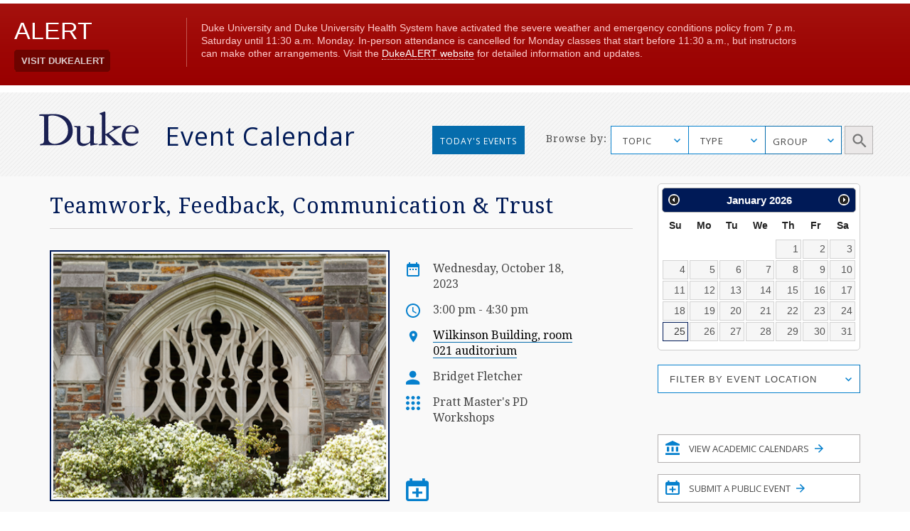

--- FILE ---
content_type: image/svg+xml
request_url: https://calendar.duke.edu/packs/media/images/v2016/page-1-8a454eb9d9d872588d00a74a4af50208.svg
body_size: 583
content:
<?xml version="1.0" encoding="UTF-8" standalone="no"?>
<svg width="14px" height="14px" viewBox="0 0 14 14" version="1.1" xmlns="http://www.w3.org/2000/svg" xmlns:xlink="http://www.w3.org/1999/xlink">
    <!-- Generator: sketchtool 39.1 (31720) - http://www.bohemiancoding.com/sketch -->
    <title>36F41153-2E0B-4D4A-886A-A14EFA38C337</title>
    <desc>Created with sketchtool.</desc>
    <defs></defs>
    <g id="Page-1" stroke="none" stroke-width="1" fill="none" fill-rule="evenodd">
        <g id="EVENT-PAGE" transform="translate(-204.000000, -1481.000000)" fill="#0680CD">
            <g id="Featrued-event-1-" transform="translate(17.000000, 311.000000)">
                <g id="btn_more-info-linkoff" transform="translate(0.000000, 1156.000000)">
                    <path d="M195.555556,14 L195.555556,15.5555556 L198.347778,15.5555556 L190.702222,23.2011111 L191.798889,24.2977778 L199.444444,16.6522222 L199.444444,19.4444444 L201,19.4444444 L201,14 L195.555556,14 Z M199.444444,26.4444444 L188.555556,26.4444444 L188.555556,15.5555556 L194,15.5555556 L194,14 L188.555556,14 C187.692222,14 187,14.7 187,15.5555556 L187,26.4444444 C187,27.3 187.692222,28 188.555556,28 L199.444444,28 C200.3,28 201,27.3 201,26.4444444 L201,21 L199.444444,21 L199.444444,26.4444444 Z" id="Page-1"></path>
                </g>
            </g>
        </g>
    </g>
</svg>